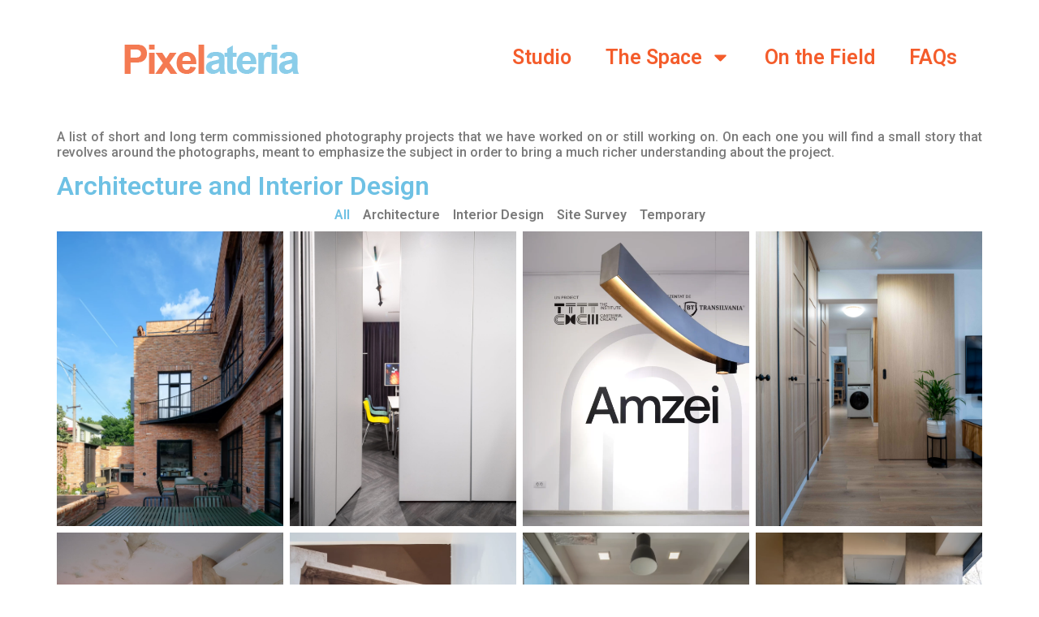

--- FILE ---
content_type: text/html; charset=UTF-8
request_url: https://www.pixelateria.ro/architecture-and-interior-design-photography/
body_size: 11219
content:
<!doctype html>
<html lang="en-US">
<head>
	<meta charset="UTF-8">
	<meta name="viewport" content="width=device-width, initial-scale=1">
	<link rel="profile" href="https://gmpg.org/xfn/11">
	<meta name='robots' content='index, follow, max-image-preview:large, max-snippet:-1, max-video-preview:-1' />

	<!-- This site is optimized with the Yoast SEO plugin v24.6 - https://yoast.com/wordpress/plugins/seo/ -->
	<title>Architecture and interior design photography</title>
	<meta name="description" content="High-end photography for commercial and residential buildings. Our works showcases short to long term photograpy projects." />
	<link rel="canonical" href="https://www.pixelateria.ro/architecture-and-interior-design-photography/" />
	<meta property="og:locale" content="en_US" />
	<meta property="og:type" content="article" />
	<meta property="og:title" content="Architecture and interior design photography" />
	<meta property="og:description" content="High-end photography for commercial and residential buildings. Our works showcases short to long term photograpy projects." />
	<meta property="og:url" content="https://www.pixelateria.ro/architecture-and-interior-design-photography/" />
	<meta property="og:site_name" content="Pixelateria" />
	<meta property="article:publisher" content="https://www.facebook.com/pixelateria" />
	<meta property="article:modified_time" content="2025-02-15T19:00:15+00:00" />
	<meta name="twitter:card" content="summary_large_image" />
	<meta name="twitter:label1" content="Est. reading time" />
	<meta name="twitter:data1" content="3 minutes" />
	<script type="application/ld+json" class="yoast-schema-graph">{"@context":"https://schema.org","@graph":[{"@type":"WebPage","@id":"https://www.pixelateria.ro/architecture-and-interior-design-photography/","url":"https://www.pixelateria.ro/architecture-and-interior-design-photography/","name":"Architecture and interior design photography","isPartOf":{"@id":"https://www.pixelateria.ro/#website"},"datePublished":"2023-08-04T11:09:19+00:00","dateModified":"2025-02-15T19:00:15+00:00","description":"High-end photography for commercial and residential buildings. Our works showcases short to long term photograpy projects.","breadcrumb":{"@id":"https://www.pixelateria.ro/architecture-and-interior-design-photography/#breadcrumb"},"inLanguage":"en-US","potentialAction":[{"@type":"ReadAction","target":["https://www.pixelateria.ro/architecture-and-interior-design-photography/"]}]},{"@type":"BreadcrumbList","@id":"https://www.pixelateria.ro/architecture-and-interior-design-photography/#breadcrumb","itemListElement":[{"@type":"ListItem","position":1,"name":"Home","item":"https://www.pixelateria.ro/"},{"@type":"ListItem","position":2,"name":"On the Field"}]},{"@type":"WebSite","@id":"https://www.pixelateria.ro/#website","url":"https://www.pixelateria.ro/","name":"Pixelateria","description":"| Content Creation Studio","publisher":{"@id":"https://www.pixelateria.ro/#organization"},"potentialAction":[{"@type":"SearchAction","target":{"@type":"EntryPoint","urlTemplate":"https://www.pixelateria.ro/?s={search_term_string}"},"query-input":{"@type":"PropertyValueSpecification","valueRequired":true,"valueName":"search_term_string"}}],"inLanguage":"en-US"},{"@type":"Organization","@id":"https://www.pixelateria.ro/#organization","name":"Pixelateria","url":"https://www.pixelateria.ro/","logo":{"@type":"ImageObject","inLanguage":"en-US","@id":"https://www.pixelateria.ro/#/schema/logo/image/","url":"https://www.pixelateria.ro/wp-content/uploads/2019/05/Favicon-Pixelateria.png","contentUrl":"https://www.pixelateria.ro/wp-content/uploads/2019/05/Favicon-Pixelateria.png","width":335,"height":334,"caption":"Pixelateria"},"image":{"@id":"https://www.pixelateria.ro/#/schema/logo/image/"},"sameAs":["https://www.facebook.com/pixelateria","https://www.instagram.com/pixelateria/","https://www.youtube.com/channel/UCnuMzJK7Pua_9_LzV97gifg"]}]}</script>
	<!-- / Yoast SEO plugin. -->


<link rel="alternate" type="application/rss+xml" title="Pixelateria &raquo; Feed" href="https://www.pixelateria.ro/feed/" />
<link rel="alternate" type="application/rss+xml" title="Pixelateria &raquo; Comments Feed" href="https://www.pixelateria.ro/comments/feed/" />
<link rel="alternate" title="oEmbed (JSON)" type="application/json+oembed" href="https://www.pixelateria.ro/wp-json/oembed/1.0/embed?url=https%3A%2F%2Fwww.pixelateria.ro%2Farchitecture-and-interior-design-photography%2F" />
<link rel="alternate" title="oEmbed (XML)" type="text/xml+oembed" href="https://www.pixelateria.ro/wp-json/oembed/1.0/embed?url=https%3A%2F%2Fwww.pixelateria.ro%2Farchitecture-and-interior-design-photography%2F&#038;format=xml" />
<style id='wp-img-auto-sizes-contain-inline-css'>
img:is([sizes=auto i],[sizes^="auto," i]){contain-intrinsic-size:3000px 1500px}
/*# sourceURL=wp-img-auto-sizes-contain-inline-css */
</style>
<style id='wp-emoji-styles-inline-css'>

	img.wp-smiley, img.emoji {
		display: inline !important;
		border: none !important;
		box-shadow: none !important;
		height: 1em !important;
		width: 1em !important;
		margin: 0 0.07em !important;
		vertical-align: -0.1em !important;
		background: none !important;
		padding: 0 !important;
	}
/*# sourceURL=wp-emoji-styles-inline-css */
</style>
<link rel='stylesheet' id='hello-elementor-css' href='https://www.pixelateria.ro/wp-content/themes/hello-elementor/style.min.css?ver=3.3.0' media='all' />
<link rel='stylesheet' id='hello-elementor-theme-style-css' href='https://www.pixelateria.ro/wp-content/themes/hello-elementor/theme.min.css?ver=3.3.0' media='all' />
<link rel='stylesheet' id='hello-elementor-header-footer-css' href='https://www.pixelateria.ro/wp-content/themes/hello-elementor/header-footer.min.css?ver=3.3.0' media='all' />
<link rel='stylesheet' id='elementor-frontend-css' href='https://www.pixelateria.ro/wp-content/plugins/elementor/assets/css/frontend.min.css?ver=3.27.6' media='all' />
<link rel='stylesheet' id='elementor-post-16191-css' href='https://www.pixelateria.ro/wp-content/uploads/elementor/css/post-16191.css?ver=1737489846' media='all' />
<link rel='stylesheet' id='widget-image-css' href='https://www.pixelateria.ro/wp-content/plugins/elementor/assets/css/widget-image.min.css?ver=3.27.6' media='all' />
<link rel='stylesheet' id='widget-nav-menu-css' href='https://www.pixelateria.ro/wp-content/plugins/elementor-pro/assets/css/widget-nav-menu.min.css?ver=3.27.5' media='all' />
<link rel='stylesheet' id='font-awesome-5-all-css' href='https://www.pixelateria.ro/wp-content/plugins/elementor/assets/lib/font-awesome/css/all.min.css?ver=3.27.6' media='all' />
<link rel='stylesheet' id='font-awesome-4-shim-css' href='https://www.pixelateria.ro/wp-content/plugins/elementor/assets/lib/font-awesome/css/v4-shims.min.css?ver=3.27.6' media='all' />
<link rel='stylesheet' id='widget-text-editor-css' href='https://www.pixelateria.ro/wp-content/plugins/elementor/assets/css/widget-text-editor.min.css?ver=3.27.6' media='all' />
<link rel='stylesheet' id='widget-heading-css' href='https://www.pixelateria.ro/wp-content/plugins/elementor/assets/css/widget-heading.min.css?ver=3.27.6' media='all' />
<link rel='stylesheet' id='widget-posts-css' href='https://www.pixelateria.ro/wp-content/plugins/elementor-pro/assets/css/widget-posts.min.css?ver=3.27.5' media='all' />
<link rel='stylesheet' id='elementor-post-18203-css' href='https://www.pixelateria.ro/wp-content/uploads/elementor/css/post-18203.css?ver=1739646016' media='all' />
<link rel='stylesheet' id='elementor-post-16618-css' href='https://www.pixelateria.ro/wp-content/uploads/elementor/css/post-16618.css?ver=1737489847' media='all' />
<link rel='stylesheet' id='eci-icon-fonts-css' href='https://www.pixelateria.ro/wp-content/uploads/elementor_icons_files/merged-icons-font.css?ver=1689233449' media='all' />
<link rel='stylesheet' id='google-fonts-1-css' href='https://fonts.googleapis.com/css?family=Roboto%3A100%2C100italic%2C200%2C200italic%2C300%2C300italic%2C400%2C400italic%2C500%2C500italic%2C600%2C600italic%2C700%2C700italic%2C800%2C800italic%2C900%2C900italic%7CRoboto+Slab%3A100%2C100italic%2C200%2C200italic%2C300%2C300italic%2C400%2C400italic%2C500%2C500italic%2C600%2C600italic%2C700%2C700italic%2C800%2C800italic%2C900%2C900italic%7CNoto+Sans%3A100%2C100italic%2C200%2C200italic%2C300%2C300italic%2C400%2C400italic%2C500%2C500italic%2C600%2C600italic%2C700%2C700italic%2C800%2C800italic%2C900%2C900italic&#038;display=auto&#038;ver=6.9' media='all' />
<link rel="preconnect" href="https://fonts.gstatic.com/" crossorigin><script src="https://www.pixelateria.ro/wp-includes/js/jquery/jquery.min.js?ver=3.7.1" id="jquery-core-js"></script>
<script src="https://www.pixelateria.ro/wp-includes/js/jquery/jquery-migrate.min.js?ver=3.4.1" id="jquery-migrate-js"></script>
<script src="https://www.pixelateria.ro/wp-content/plugins/elementor/assets/lib/font-awesome/js/v4-shims.min.js?ver=3.27.6" id="font-awesome-4-shim-js"></script>
<link rel="https://api.w.org/" href="https://www.pixelateria.ro/wp-json/" /><link rel="alternate" title="JSON" type="application/json" href="https://www.pixelateria.ro/wp-json/wp/v2/pages/18203" /><link rel="EditURI" type="application/rsd+xml" title="RSD" href="https://www.pixelateria.ro/xmlrpc.php?rsd" />
<meta name="generator" content="WordPress 6.9" />
<link rel='shortlink' href='https://www.pixelateria.ro/?p=18203' />
<meta name="cdp-version" content="1.4.9" /><meta name="generator" content="Elementor 3.27.6; features: e_font_icon_svg, additional_custom_breakpoints; settings: css_print_method-external, google_font-enabled, font_display-auto">
			<style>
				.e-con.e-parent:nth-of-type(n+4):not(.e-lazyloaded):not(.e-no-lazyload),
				.e-con.e-parent:nth-of-type(n+4):not(.e-lazyloaded):not(.e-no-lazyload) * {
					background-image: none !important;
				}
				@media screen and (max-height: 1024px) {
					.e-con.e-parent:nth-of-type(n+3):not(.e-lazyloaded):not(.e-no-lazyload),
					.e-con.e-parent:nth-of-type(n+3):not(.e-lazyloaded):not(.e-no-lazyload) * {
						background-image: none !important;
					}
				}
				@media screen and (max-height: 640px) {
					.e-con.e-parent:nth-of-type(n+2):not(.e-lazyloaded):not(.e-no-lazyload),
					.e-con.e-parent:nth-of-type(n+2):not(.e-lazyloaded):not(.e-no-lazyload) * {
						background-image: none !important;
					}
				}
			</style>
			<link rel="icon" href="https://www.pixelateria.ro/wp-content/uploads/2020/05/logo_pixelateria_mmc-150x150.png" sizes="32x32" />
<link rel="icon" href="https://www.pixelateria.ro/wp-content/uploads/2020/05/logo_pixelateria_mmc-300x300.png" sizes="192x192" />
<link rel="apple-touch-icon" href="https://www.pixelateria.ro/wp-content/uploads/2020/05/logo_pixelateria_mmc-300x300.png" />
<meta name="msapplication-TileImage" content="https://www.pixelateria.ro/wp-content/uploads/2020/05/logo_pixelateria_mmc-300x300.png" />
<style id='global-styles-inline-css'>
:root{--wp--preset--aspect-ratio--square: 1;--wp--preset--aspect-ratio--4-3: 4/3;--wp--preset--aspect-ratio--3-4: 3/4;--wp--preset--aspect-ratio--3-2: 3/2;--wp--preset--aspect-ratio--2-3: 2/3;--wp--preset--aspect-ratio--16-9: 16/9;--wp--preset--aspect-ratio--9-16: 9/16;--wp--preset--color--black: #000000;--wp--preset--color--cyan-bluish-gray: #abb8c3;--wp--preset--color--white: #ffffff;--wp--preset--color--pale-pink: #f78da7;--wp--preset--color--vivid-red: #cf2e2e;--wp--preset--color--luminous-vivid-orange: #ff6900;--wp--preset--color--luminous-vivid-amber: #fcb900;--wp--preset--color--light-green-cyan: #7bdcb5;--wp--preset--color--vivid-green-cyan: #00d084;--wp--preset--color--pale-cyan-blue: #8ed1fc;--wp--preset--color--vivid-cyan-blue: #0693e3;--wp--preset--color--vivid-purple: #9b51e0;--wp--preset--gradient--vivid-cyan-blue-to-vivid-purple: linear-gradient(135deg,rgb(6,147,227) 0%,rgb(155,81,224) 100%);--wp--preset--gradient--light-green-cyan-to-vivid-green-cyan: linear-gradient(135deg,rgb(122,220,180) 0%,rgb(0,208,130) 100%);--wp--preset--gradient--luminous-vivid-amber-to-luminous-vivid-orange: linear-gradient(135deg,rgb(252,185,0) 0%,rgb(255,105,0) 100%);--wp--preset--gradient--luminous-vivid-orange-to-vivid-red: linear-gradient(135deg,rgb(255,105,0) 0%,rgb(207,46,46) 100%);--wp--preset--gradient--very-light-gray-to-cyan-bluish-gray: linear-gradient(135deg,rgb(238,238,238) 0%,rgb(169,184,195) 100%);--wp--preset--gradient--cool-to-warm-spectrum: linear-gradient(135deg,rgb(74,234,220) 0%,rgb(151,120,209) 20%,rgb(207,42,186) 40%,rgb(238,44,130) 60%,rgb(251,105,98) 80%,rgb(254,248,76) 100%);--wp--preset--gradient--blush-light-purple: linear-gradient(135deg,rgb(255,206,236) 0%,rgb(152,150,240) 100%);--wp--preset--gradient--blush-bordeaux: linear-gradient(135deg,rgb(254,205,165) 0%,rgb(254,45,45) 50%,rgb(107,0,62) 100%);--wp--preset--gradient--luminous-dusk: linear-gradient(135deg,rgb(255,203,112) 0%,rgb(199,81,192) 50%,rgb(65,88,208) 100%);--wp--preset--gradient--pale-ocean: linear-gradient(135deg,rgb(255,245,203) 0%,rgb(182,227,212) 50%,rgb(51,167,181) 100%);--wp--preset--gradient--electric-grass: linear-gradient(135deg,rgb(202,248,128) 0%,rgb(113,206,126) 100%);--wp--preset--gradient--midnight: linear-gradient(135deg,rgb(2,3,129) 0%,rgb(40,116,252) 100%);--wp--preset--font-size--small: 13px;--wp--preset--font-size--medium: 20px;--wp--preset--font-size--large: 36px;--wp--preset--font-size--x-large: 42px;--wp--preset--spacing--20: 0.44rem;--wp--preset--spacing--30: 0.67rem;--wp--preset--spacing--40: 1rem;--wp--preset--spacing--50: 1.5rem;--wp--preset--spacing--60: 2.25rem;--wp--preset--spacing--70: 3.38rem;--wp--preset--spacing--80: 5.06rem;--wp--preset--shadow--natural: 6px 6px 9px rgba(0, 0, 0, 0.2);--wp--preset--shadow--deep: 12px 12px 50px rgba(0, 0, 0, 0.4);--wp--preset--shadow--sharp: 6px 6px 0px rgba(0, 0, 0, 0.2);--wp--preset--shadow--outlined: 6px 6px 0px -3px rgb(255, 255, 255), 6px 6px rgb(0, 0, 0);--wp--preset--shadow--crisp: 6px 6px 0px rgb(0, 0, 0);}:root { --wp--style--global--content-size: 800px;--wp--style--global--wide-size: 1200px; }:where(body) { margin: 0; }.wp-site-blocks > .alignleft { float: left; margin-right: 2em; }.wp-site-blocks > .alignright { float: right; margin-left: 2em; }.wp-site-blocks > .aligncenter { justify-content: center; margin-left: auto; margin-right: auto; }:where(.wp-site-blocks) > * { margin-block-start: 24px; margin-block-end: 0; }:where(.wp-site-blocks) > :first-child { margin-block-start: 0; }:where(.wp-site-blocks) > :last-child { margin-block-end: 0; }:root { --wp--style--block-gap: 24px; }:root :where(.is-layout-flow) > :first-child{margin-block-start: 0;}:root :where(.is-layout-flow) > :last-child{margin-block-end: 0;}:root :where(.is-layout-flow) > *{margin-block-start: 24px;margin-block-end: 0;}:root :where(.is-layout-constrained) > :first-child{margin-block-start: 0;}:root :where(.is-layout-constrained) > :last-child{margin-block-end: 0;}:root :where(.is-layout-constrained) > *{margin-block-start: 24px;margin-block-end: 0;}:root :where(.is-layout-flex){gap: 24px;}:root :where(.is-layout-grid){gap: 24px;}.is-layout-flow > .alignleft{float: left;margin-inline-start: 0;margin-inline-end: 2em;}.is-layout-flow > .alignright{float: right;margin-inline-start: 2em;margin-inline-end: 0;}.is-layout-flow > .aligncenter{margin-left: auto !important;margin-right: auto !important;}.is-layout-constrained > .alignleft{float: left;margin-inline-start: 0;margin-inline-end: 2em;}.is-layout-constrained > .alignright{float: right;margin-inline-start: 2em;margin-inline-end: 0;}.is-layout-constrained > .aligncenter{margin-left: auto !important;margin-right: auto !important;}.is-layout-constrained > :where(:not(.alignleft):not(.alignright):not(.alignfull)){max-width: var(--wp--style--global--content-size);margin-left: auto !important;margin-right: auto !important;}.is-layout-constrained > .alignwide{max-width: var(--wp--style--global--wide-size);}body .is-layout-flex{display: flex;}.is-layout-flex{flex-wrap: wrap;align-items: center;}.is-layout-flex > :is(*, div){margin: 0;}body .is-layout-grid{display: grid;}.is-layout-grid > :is(*, div){margin: 0;}body{padding-top: 0px;padding-right: 0px;padding-bottom: 0px;padding-left: 0px;}a:where(:not(.wp-element-button)){text-decoration: underline;}:root :where(.wp-element-button, .wp-block-button__link){background-color: #32373c;border-width: 0;color: #fff;font-family: inherit;font-size: inherit;font-style: inherit;font-weight: inherit;letter-spacing: inherit;line-height: inherit;padding-top: calc(0.667em + 2px);padding-right: calc(1.333em + 2px);padding-bottom: calc(0.667em + 2px);padding-left: calc(1.333em + 2px);text-decoration: none;text-transform: inherit;}.has-black-color{color: var(--wp--preset--color--black) !important;}.has-cyan-bluish-gray-color{color: var(--wp--preset--color--cyan-bluish-gray) !important;}.has-white-color{color: var(--wp--preset--color--white) !important;}.has-pale-pink-color{color: var(--wp--preset--color--pale-pink) !important;}.has-vivid-red-color{color: var(--wp--preset--color--vivid-red) !important;}.has-luminous-vivid-orange-color{color: var(--wp--preset--color--luminous-vivid-orange) !important;}.has-luminous-vivid-amber-color{color: var(--wp--preset--color--luminous-vivid-amber) !important;}.has-light-green-cyan-color{color: var(--wp--preset--color--light-green-cyan) !important;}.has-vivid-green-cyan-color{color: var(--wp--preset--color--vivid-green-cyan) !important;}.has-pale-cyan-blue-color{color: var(--wp--preset--color--pale-cyan-blue) !important;}.has-vivid-cyan-blue-color{color: var(--wp--preset--color--vivid-cyan-blue) !important;}.has-vivid-purple-color{color: var(--wp--preset--color--vivid-purple) !important;}.has-black-background-color{background-color: var(--wp--preset--color--black) !important;}.has-cyan-bluish-gray-background-color{background-color: var(--wp--preset--color--cyan-bluish-gray) !important;}.has-white-background-color{background-color: var(--wp--preset--color--white) !important;}.has-pale-pink-background-color{background-color: var(--wp--preset--color--pale-pink) !important;}.has-vivid-red-background-color{background-color: var(--wp--preset--color--vivid-red) !important;}.has-luminous-vivid-orange-background-color{background-color: var(--wp--preset--color--luminous-vivid-orange) !important;}.has-luminous-vivid-amber-background-color{background-color: var(--wp--preset--color--luminous-vivid-amber) !important;}.has-light-green-cyan-background-color{background-color: var(--wp--preset--color--light-green-cyan) !important;}.has-vivid-green-cyan-background-color{background-color: var(--wp--preset--color--vivid-green-cyan) !important;}.has-pale-cyan-blue-background-color{background-color: var(--wp--preset--color--pale-cyan-blue) !important;}.has-vivid-cyan-blue-background-color{background-color: var(--wp--preset--color--vivid-cyan-blue) !important;}.has-vivid-purple-background-color{background-color: var(--wp--preset--color--vivid-purple) !important;}.has-black-border-color{border-color: var(--wp--preset--color--black) !important;}.has-cyan-bluish-gray-border-color{border-color: var(--wp--preset--color--cyan-bluish-gray) !important;}.has-white-border-color{border-color: var(--wp--preset--color--white) !important;}.has-pale-pink-border-color{border-color: var(--wp--preset--color--pale-pink) !important;}.has-vivid-red-border-color{border-color: var(--wp--preset--color--vivid-red) !important;}.has-luminous-vivid-orange-border-color{border-color: var(--wp--preset--color--luminous-vivid-orange) !important;}.has-luminous-vivid-amber-border-color{border-color: var(--wp--preset--color--luminous-vivid-amber) !important;}.has-light-green-cyan-border-color{border-color: var(--wp--preset--color--light-green-cyan) !important;}.has-vivid-green-cyan-border-color{border-color: var(--wp--preset--color--vivid-green-cyan) !important;}.has-pale-cyan-blue-border-color{border-color: var(--wp--preset--color--pale-cyan-blue) !important;}.has-vivid-cyan-blue-border-color{border-color: var(--wp--preset--color--vivid-cyan-blue) !important;}.has-vivid-purple-border-color{border-color: var(--wp--preset--color--vivid-purple) !important;}.has-vivid-cyan-blue-to-vivid-purple-gradient-background{background: var(--wp--preset--gradient--vivid-cyan-blue-to-vivid-purple) !important;}.has-light-green-cyan-to-vivid-green-cyan-gradient-background{background: var(--wp--preset--gradient--light-green-cyan-to-vivid-green-cyan) !important;}.has-luminous-vivid-amber-to-luminous-vivid-orange-gradient-background{background: var(--wp--preset--gradient--luminous-vivid-amber-to-luminous-vivid-orange) !important;}.has-luminous-vivid-orange-to-vivid-red-gradient-background{background: var(--wp--preset--gradient--luminous-vivid-orange-to-vivid-red) !important;}.has-very-light-gray-to-cyan-bluish-gray-gradient-background{background: var(--wp--preset--gradient--very-light-gray-to-cyan-bluish-gray) !important;}.has-cool-to-warm-spectrum-gradient-background{background: var(--wp--preset--gradient--cool-to-warm-spectrum) !important;}.has-blush-light-purple-gradient-background{background: var(--wp--preset--gradient--blush-light-purple) !important;}.has-blush-bordeaux-gradient-background{background: var(--wp--preset--gradient--blush-bordeaux) !important;}.has-luminous-dusk-gradient-background{background: var(--wp--preset--gradient--luminous-dusk) !important;}.has-pale-ocean-gradient-background{background: var(--wp--preset--gradient--pale-ocean) !important;}.has-electric-grass-gradient-background{background: var(--wp--preset--gradient--electric-grass) !important;}.has-midnight-gradient-background{background: var(--wp--preset--gradient--midnight) !important;}.has-small-font-size{font-size: var(--wp--preset--font-size--small) !important;}.has-medium-font-size{font-size: var(--wp--preset--font-size--medium) !important;}.has-large-font-size{font-size: var(--wp--preset--font-size--large) !important;}.has-x-large-font-size{font-size: var(--wp--preset--font-size--x-large) !important;}
/*# sourceURL=global-styles-inline-css */
</style>
</head>
<body class="wp-singular page-template-default page page-id-18203 wp-custom-logo wp-embed-responsive wp-theme-hello-elementor theme-default elementor-default elementor-kit-16191 elementor-page elementor-page-18203">


<a class="skip-link screen-reader-text" href="#content">Skip to content</a>

		<div data-elementor-type="header" data-elementor-id="16618" class="elementor elementor-16618 elementor-location-header" data-elementor-post-type="elementor_library">
			<div class="elementor-element elementor-element-59709a8 e-flex e-con-boxed e-con e-parent" data-id="59709a8" data-element_type="container">
					<div class="e-con-inner">
		<div class="elementor-element elementor-element-cf2ece5 e-con-full e-flex e-con e-child" data-id="cf2ece5" data-element_type="container">
				<div class="elementor-element elementor-element-53dd543 elementor-widget__width-initial elementor-widget elementor-widget-theme-site-logo elementor-widget-image" data-id="53dd543" data-element_type="widget" data-widget_type="theme-site-logo.default">
				<div class="elementor-widget-container">
											<a href="https://www.pixelateria.ro">
			<img width="350" height="100" src="https://www.pixelateria.ro/wp-content/uploads/2020/05/logo_pixeateria_color.png" class="attachment-full size-full wp-image-16654" alt="pixelateria_color" srcset="https://www.pixelateria.ro/wp-content/uploads/2020/05/logo_pixeateria_color.png 350w, https://www.pixelateria.ro/wp-content/uploads/2020/05/logo_pixeateria_color-300x86.png 300w" sizes="(max-width: 350px) 100vw, 350px" />				</a>
											</div>
				</div>
				</div>
		<div class="elementor-element elementor-element-ba753ba e-con-full e-flex e-con e-child" data-id="ba753ba" data-element_type="container">
				<div class="elementor-element elementor-element-a02bbc1 elementor-nav-menu__align-center elementor-nav-menu--dropdown-mobile elementor-nav-menu--stretch elementor-nav-menu__text-align-aside elementor-nav-menu--toggle elementor-nav-menu--burger elementor-widget elementor-widget-nav-menu" data-id="a02bbc1" data-element_type="widget" data-settings="{&quot;full_width&quot;:&quot;stretch&quot;,&quot;layout&quot;:&quot;horizontal&quot;,&quot;submenu_icon&quot;:{&quot;value&quot;:&quot;&lt;svg class=\&quot;e-font-icon-svg e-fas-caret-down\&quot; viewBox=\&quot;0 0 320 512\&quot; xmlns=\&quot;http:\/\/www.w3.org\/2000\/svg\&quot;&gt;&lt;path d=\&quot;M31.3 192h257.3c17.8 0 26.7 21.5 14.1 34.1L174.1 354.8c-7.8 7.8-20.5 7.8-28.3 0L17.2 226.1C4.6 213.5 13.5 192 31.3 192z\&quot;&gt;&lt;\/path&gt;&lt;\/svg&gt;&quot;,&quot;library&quot;:&quot;fa-solid&quot;},&quot;toggle&quot;:&quot;burger&quot;}" data-widget_type="nav-menu.default">
				<div class="elementor-widget-container">
								<nav aria-label="Menu" class="elementor-nav-menu--main elementor-nav-menu__container elementor-nav-menu--layout-horizontal e--pointer-none">
				<ul id="menu-1-a02bbc1" class="elementor-nav-menu"><li class="menu-item menu-item-type-post_type menu-item-object-page menu-item-15741"><a href="https://www.pixelateria.ro/the-studio-2/" class="elementor-item">Studio</a></li>
<li class="menu-item menu-item-type-post_type menu-item-object-page menu-item-home menu-item-has-children menu-item-15747"><a href="https://www.pixelateria.ro/" class="elementor-item">The Space</a>
<ul class="sub-menu elementor-nav-menu--dropdown">
	<li class="menu-item menu-item-type-post_type menu-item-object-page menu-item-15740"><a href="https://www.pixelateria.ro/abonamente-subscription/" class="elementor-sub-item">Subscriptions</a></li>
</ul>
</li>
<li class="menu-item menu-item-type-post_type menu-item-object-page current-menu-item page_item page-item-18203 current_page_item menu-item-18216"><a href="https://www.pixelateria.ro/architecture-and-interior-design-photography/" aria-current="page" class="elementor-item elementor-item-active">On the Field</a></li>
<li class="menu-item menu-item-type-post_type menu-item-object-page menu-item-17665"><a href="https://www.pixelateria.ro/faqs/" class="elementor-item">FAQs</a></li>
</ul>			</nav>
					<div class="elementor-menu-toggle" role="button" tabindex="0" aria-label="Menu Toggle" aria-expanded="false">
			<svg aria-hidden="true" role="presentation" class="elementor-menu-toggle__icon--open e-font-icon-svg e-eicon-menu-bar" viewBox="0 0 1000 1000" xmlns="http://www.w3.org/2000/svg"><path d="M104 333H896C929 333 958 304 958 271S929 208 896 208H104C71 208 42 237 42 271S71 333 104 333ZM104 583H896C929 583 958 554 958 521S929 458 896 458H104C71 458 42 487 42 521S71 583 104 583ZM104 833H896C929 833 958 804 958 771S929 708 896 708H104C71 708 42 737 42 771S71 833 104 833Z"></path></svg><svg aria-hidden="true" role="presentation" class="elementor-menu-toggle__icon--close e-font-icon-svg e-eicon-close" viewBox="0 0 1000 1000" xmlns="http://www.w3.org/2000/svg"><path d="M742 167L500 408 258 167C246 154 233 150 217 150 196 150 179 158 167 167 154 179 150 196 150 212 150 229 154 242 171 254L408 500 167 742C138 771 138 800 167 829 196 858 225 858 254 829L496 587 738 829C750 842 767 846 783 846 800 846 817 842 829 829 842 817 846 804 846 783 846 767 842 750 829 737L588 500 833 258C863 229 863 200 833 171 804 137 775 137 742 167Z"></path></svg>		</div>
					<nav class="elementor-nav-menu--dropdown elementor-nav-menu__container" aria-hidden="true">
				<ul id="menu-2-a02bbc1" class="elementor-nav-menu"><li class="menu-item menu-item-type-post_type menu-item-object-page menu-item-15741"><a href="https://www.pixelateria.ro/the-studio-2/" class="elementor-item" tabindex="-1">Studio</a></li>
<li class="menu-item menu-item-type-post_type menu-item-object-page menu-item-home menu-item-has-children menu-item-15747"><a href="https://www.pixelateria.ro/" class="elementor-item" tabindex="-1">The Space</a>
<ul class="sub-menu elementor-nav-menu--dropdown">
	<li class="menu-item menu-item-type-post_type menu-item-object-page menu-item-15740"><a href="https://www.pixelateria.ro/abonamente-subscription/" class="elementor-sub-item" tabindex="-1">Subscriptions</a></li>
</ul>
</li>
<li class="menu-item menu-item-type-post_type menu-item-object-page current-menu-item page_item page-item-18203 current_page_item menu-item-18216"><a href="https://www.pixelateria.ro/architecture-and-interior-design-photography/" aria-current="page" class="elementor-item elementor-item-active" tabindex="-1">On the Field</a></li>
<li class="menu-item menu-item-type-post_type menu-item-object-page menu-item-17665"><a href="https://www.pixelateria.ro/faqs/" class="elementor-item" tabindex="-1">FAQs</a></li>
</ul>			</nav>
						</div>
				</div>
				</div>
					</div>
				</div>
				</div>
		
<main id="content" class="site-main post-18203 page type-page status-publish hentry">

	
	<div class="page-content">
				<div data-elementor-type="wp-page" data-elementor-id="18203" class="elementor elementor-18203" data-elementor-post-type="page">
				<div class="elementor-element elementor-element-051f3ec e-flex e-con-boxed e-con e-parent" data-id="051f3ec" data-element_type="container">
					<div class="e-con-inner">
				<div class="elementor-element elementor-element-12d11b8 elementor-widget elementor-widget-text-editor" data-id="12d11b8" data-element_type="widget" data-widget_type="text-editor.default">
				<div class="elementor-widget-container">
									<h6>A list of short and long term commissioned photography projects that we have worked on or still working on. On each one you will find a small story that revolves around the photographs, meant to emphasize the subject in order to bring a much richer understanding about the project.</h6>								</div>
				</div>
				<div class="elementor-element elementor-element-92e7212 elementor-widget elementor-widget-heading" data-id="92e7212" data-element_type="widget" data-widget_type="heading.default">
				<div class="elementor-widget-container">
					<h2 class="elementor-heading-title elementor-size-default">Architecture and Interior Design</h2>				</div>
				</div>
				<div class="elementor-element elementor-element-5ea4d1b elementor-grid-4 elementor-grid-mobile-2 elementor-grid-tablet-2 elementor-widget elementor-widget-portfolio" data-id="5ea4d1b" data-element_type="widget" data-settings="{&quot;columns&quot;:&quot;4&quot;,&quot;item_ratio&quot;:{&quot;unit&quot;:&quot;px&quot;,&quot;size&quot;:1.3,&quot;sizes&quot;:[]},&quot;columns_mobile&quot;:&quot;2&quot;,&quot;row_gap&quot;:{&quot;unit&quot;:&quot;px&quot;,&quot;size&quot;:8,&quot;sizes&quot;:[]},&quot;columns_tablet&quot;:&quot;2&quot;,&quot;item_gap&quot;:{&quot;unit&quot;:&quot;px&quot;,&quot;size&quot;:&quot;&quot;,&quot;sizes&quot;:[]}}" data-widget_type="portfolio.default">
				<div class="elementor-widget-container">
							<ul class="elementor-portfolio__filters">
			<li class="elementor-portfolio__filter elementor-active" tabindex="0" data-filter="__all">All</li>
							<li class="elementor-portfolio__filter" tabindex="0" data-filter="222">Architecture</li>
							<li class="elementor-portfolio__filter" tabindex="0" data-filter="223">Interior Design</li>
							<li class="elementor-portfolio__filter" tabindex="0" data-filter="224">Site Survey</li>
							<li class="elementor-portfolio__filter" tabindex="0" data-filter="232">Temporary</li>
					</ul>
				<div class="elementor-portfolio elementor-grid elementor-posts-container">
				<article class="elementor-portfolio-item elementor-post elementor-filter-222 elementor-filter-223 post-18767 post type-post status-publish format-standard has-post-thumbnail hentry category-architecture category-interior-design">
			<a class="elementor-post__thumbnail__link" href="https://www.pixelateria.ro/2024/10/20/brick-house/">
				<div class="elementor-portfolio-item__img elementor-post__thumbnail">
			<img fetchpriority="high" decoding="async" width="2266" height="2560" src="https://www.pixelateria.ro/wp-content/uploads/2024/10/DSCF8395-Pano-7-scaled.webp" class="attachment-full size-full wp-image-18805" alt="" srcset="https://www.pixelateria.ro/wp-content/uploads/2024/10/DSCF8395-Pano-7-scaled.webp 2266w, https://www.pixelateria.ro/wp-content/uploads/2024/10/DSCF8395-Pano-7-266x300.webp 266w, https://www.pixelateria.ro/wp-content/uploads/2024/10/DSCF8395-Pano-7-906x1024.webp 906w, https://www.pixelateria.ro/wp-content/uploads/2024/10/DSCF8395-Pano-7-768x868.webp 768w, https://www.pixelateria.ro/wp-content/uploads/2024/10/DSCF8395-Pano-7-1359x1536.webp 1359w, https://www.pixelateria.ro/wp-content/uploads/2024/10/DSCF8395-Pano-7-1813x2048.webp 1813w" sizes="(max-width: 2266px) 100vw, 2266px" />		</div>
				<div class="elementor-portfolio-item__overlay">
				<h3 class="elementor-portfolio-item__title">
		Cumulus: Brick House		</h3>
				</div>
				</a>
		</article>
				<article class="elementor-portfolio-item elementor-post elementor-filter-223 post-18235 post type-post status-publish format-standard has-post-thumbnail hentry category-interior-design">
			<a class="elementor-post__thumbnail__link" href="https://www.pixelateria.ro/2023/08/04/hotspot-workhub-calea-grivita/">
				<div class="elementor-portfolio-item__img elementor-post__thumbnail">
			<img decoding="async" width="1930" height="2560" src="https://www.pixelateria.ro/wp-content/uploads/2023/08/DSCF0858-Pano-scaled.jpg" class="attachment-full size-full wp-image-18246" alt="" srcset="https://www.pixelateria.ro/wp-content/uploads/2023/08/DSCF0858-Pano-scaled.jpg 1930w, https://www.pixelateria.ro/wp-content/uploads/2023/08/DSCF0858-Pano-226x300.jpg 226w, https://www.pixelateria.ro/wp-content/uploads/2023/08/DSCF0858-Pano-772x1024.jpg 772w, https://www.pixelateria.ro/wp-content/uploads/2023/08/DSCF0858-Pano-768x1019.jpg 768w, https://www.pixelateria.ro/wp-content/uploads/2023/08/DSCF0858-Pano-1158x1536.jpg 1158w, https://www.pixelateria.ro/wp-content/uploads/2023/08/DSCF0858-Pano-1544x2048.jpg 1544w" sizes="(max-width: 1930px) 100vw, 1930px" />		</div>
				<div class="elementor-portfolio-item__overlay">
				<h3 class="elementor-portfolio-item__title">
		Hotspot Workhub		</h3>
				</div>
				</a>
		</article>
				<article class="elementor-portfolio-item elementor-post elementor-filter-232 post-18993 post type-post status-publish format-standard has-post-thumbnail hentry category-temporary">
			<a class="elementor-post__thumbnail__link" href="https://www.pixelateria.ro/2023/08/03/arh-eliza-yokina-expo-sabloane/">
				<div class="elementor-portfolio-item__img elementor-post__thumbnail">
			<img loading="lazy" decoding="async" width="2560" height="2296" src="https://www.pixelateria.ro/wp-content/uploads/2023/09/Eliza-Yokina-Sabloane-01-copy-scaled.webp" class="attachment-full size-full wp-image-18995" alt="Eliza Yokina Sabloane" srcset="https://www.pixelateria.ro/wp-content/uploads/2023/09/Eliza-Yokina-Sabloane-01-copy-scaled.webp 2560w, https://www.pixelateria.ro/wp-content/uploads/2023/09/Eliza-Yokina-Sabloane-01-copy-300x269.webp 300w, https://www.pixelateria.ro/wp-content/uploads/2023/09/Eliza-Yokina-Sabloane-01-copy-1024x918.webp 1024w, https://www.pixelateria.ro/wp-content/uploads/2023/09/Eliza-Yokina-Sabloane-01-copy-768x689.webp 768w, https://www.pixelateria.ro/wp-content/uploads/2023/09/Eliza-Yokina-Sabloane-01-copy-1536x1378.webp 1536w, https://www.pixelateria.ro/wp-content/uploads/2023/09/Eliza-Yokina-Sabloane-01-copy-2048x1837.webp 2048w" sizes="(max-width: 2560px) 100vw, 2560px" />		</div>
				<div class="elementor-portfolio-item__overlay">
				<h3 class="elementor-portfolio-item__title">
		Eliza Yokina: Templates		</h3>
				</div>
				</a>
		</article>
				<article class="elementor-portfolio-item elementor-post elementor-filter-223 post-18143 post type-post status-publish format-standard has-post-thumbnail hentry category-interior-design">
			<a class="elementor-post__thumbnail__link" href="https://www.pixelateria.ro/2023/08/03/ideogram-studio-baneasa-apartament/">
				<div class="elementor-portfolio-item__img elementor-post__thumbnail">
			<img loading="lazy" decoding="async" width="1768" height="2560" src="https://www.pixelateria.ro/wp-content/uploads/2023/08/DSCF3832-Pano-scaled.jpg" class="attachment-full size-full wp-image-18251" alt="" srcset="https://www.pixelateria.ro/wp-content/uploads/2023/08/DSCF3832-Pano-scaled.jpg 1768w, https://www.pixelateria.ro/wp-content/uploads/2023/08/DSCF3832-Pano-207x300.jpg 207w, https://www.pixelateria.ro/wp-content/uploads/2023/08/DSCF3832-Pano-707x1024.jpg 707w, https://www.pixelateria.ro/wp-content/uploads/2023/08/DSCF3832-Pano-768x1112.jpg 768w, https://www.pixelateria.ro/wp-content/uploads/2023/08/DSCF3832-Pano-1061x1536.jpg 1061w, https://www.pixelateria.ro/wp-content/uploads/2023/08/DSCF3832-Pano-1415x2048.jpg 1415w" sizes="(max-width: 1768px) 100vw, 1768px" />		</div>
				<div class="elementor-portfolio-item__overlay">
				<h3 class="elementor-portfolio-item__title">
		Ideogram Studio: Băneasa Apartament		</h3>
				</div>
				</a>
		</article>
				<article class="elementor-portfolio-item elementor-post elementor-filter-224 post-18176 post type-post status-publish format-standard has-post-thumbnail hentry category-site-survey">
			<a class="elementor-post__thumbnail__link" href="https://www.pixelateria.ro/2023/08/01/arh-nicolae-cucu-imobil-h-m-berthelot-27/">
				<div class="elementor-portfolio-item__img elementor-post__thumbnail">
			<img loading="lazy" decoding="async" width="1798" height="2560" src="https://www.pixelateria.ro/wp-content/uploads/2023/08/Untitled_Panorama-23-copy-scaled.jpg" class="attachment-full size-full wp-image-18248" alt="" srcset="https://www.pixelateria.ro/wp-content/uploads/2023/08/Untitled_Panorama-23-copy-scaled.jpg 1798w, https://www.pixelateria.ro/wp-content/uploads/2023/08/Untitled_Panorama-23-copy-211x300.jpg 211w, https://www.pixelateria.ro/wp-content/uploads/2023/08/Untitled_Panorama-23-copy-719x1024.jpg 719w, https://www.pixelateria.ro/wp-content/uploads/2023/08/Untitled_Panorama-23-copy-768x1094.jpg 768w, https://www.pixelateria.ro/wp-content/uploads/2023/08/Untitled_Panorama-23-copy-1079x1536.jpg 1079w, https://www.pixelateria.ro/wp-content/uploads/2023/08/Untitled_Panorama-23-copy-1438x2048.jpg 1438w" sizes="(max-width: 1798px) 100vw, 1798px" />		</div>
				<div class="elementor-portfolio-item__overlay">
				<h3 class="elementor-portfolio-item__title">
		House Retirement for Artists of National Theaters and Romanian Operas		</h3>
				</div>
				</a>
		</article>
				<article class="elementor-portfolio-item elementor-post elementor-filter-223 post-18321 post type-post status-publish format-standard has-post-thumbnail hentry category-interior-design">
			<a class="elementor-post__thumbnail__link" href="https://www.pixelateria.ro/2023/03/15/hotel-mercure/">
				<div class="elementor-portfolio-item__img elementor-post__thumbnail">
			<img loading="lazy" decoding="async" width="1697" height="2560" src="https://www.pixelateria.ro/wp-content/uploads/2023/03/06-Hotel-Mercure-scaled.webp" class="attachment-full size-full wp-image-19330" alt="Hotel Mercure room" srcset="https://www.pixelateria.ro/wp-content/uploads/2023/03/06-Hotel-Mercure-scaled.webp 1697w, https://www.pixelateria.ro/wp-content/uploads/2023/03/06-Hotel-Mercure-199x300.webp 199w, https://www.pixelateria.ro/wp-content/uploads/2023/03/06-Hotel-Mercure-679x1024.webp 679w, https://www.pixelateria.ro/wp-content/uploads/2023/03/06-Hotel-Mercure-768x1159.webp 768w, https://www.pixelateria.ro/wp-content/uploads/2023/03/06-Hotel-Mercure-1018x1536.webp 1018w, https://www.pixelateria.ro/wp-content/uploads/2023/03/06-Hotel-Mercure-1358x2048.webp 1358w" sizes="(max-width: 1697px) 100vw, 1697px" />		</div>
				<div class="elementor-portfolio-item__overlay">
				<h3 class="elementor-portfolio-item__title">
		Hotel Mercure Rooms		</h3>
				</div>
				</a>
		</article>
				<article class="elementor-portfolio-item elementor-post elementor-filter-223 post-18137 post type-post status-publish format-standard has-post-thumbnail hentry category-interior-design">
			<a class="elementor-post__thumbnail__link" href="https://www.pixelateria.ro/2023/01/04/conacul-petre-p-carp/">
				<div class="elementor-portfolio-item__img elementor-post__thumbnail">
			<img loading="lazy" decoding="async" width="2136" height="2560" src="https://www.pixelateria.ro/wp-content/uploads/2023/08/Commons-Romana-04-scaled.webp" class="attachment-full size-full wp-image-19479" alt="Commons romana 04" srcset="https://www.pixelateria.ro/wp-content/uploads/2023/08/Commons-Romana-04-scaled.webp 2136w, https://www.pixelateria.ro/wp-content/uploads/2023/08/Commons-Romana-04-250x300.webp 250w, https://www.pixelateria.ro/wp-content/uploads/2023/08/Commons-Romana-04-855x1024.webp 855w, https://www.pixelateria.ro/wp-content/uploads/2023/08/Commons-Romana-04-768x920.webp 768w, https://www.pixelateria.ro/wp-content/uploads/2023/08/Commons-Romana-04-1282x1536.webp 1282w, https://www.pixelateria.ro/wp-content/uploads/2023/08/Commons-Romana-04-1709x2048.webp 1709w" sizes="(max-width: 2136px) 100vw, 2136px" />		</div>
				<div class="elementor-portfolio-item__overlay">
				<h3 class="elementor-portfolio-item__title">
		Commons Romana		</h3>
				</div>
				</a>
		</article>
				<article class="elementor-portfolio-item elementor-post elementor-filter-223 post-18336 post type-post status-publish format-standard has-post-thumbnail hentry category-interior-design">
			<a class="elementor-post__thumbnail__link" href="https://www.pixelateria.ro/2021/07/07/ibis-styles-bucharest-erbas/">
				<div class="elementor-portfolio-item__img elementor-post__thumbnail">
			<img loading="lazy" decoding="async" width="1883" height="2560" src="https://www.pixelateria.ro/wp-content/uploads/2021/04/20210406-DSCF9900-Pano-scaled.webp" class="attachment-full size-full wp-image-19176" alt="" srcset="https://www.pixelateria.ro/wp-content/uploads/2021/04/20210406-DSCF9900-Pano-scaled.webp 1883w, https://www.pixelateria.ro/wp-content/uploads/2021/04/20210406-DSCF9900-Pano-221x300.webp 221w, https://www.pixelateria.ro/wp-content/uploads/2021/04/20210406-DSCF9900-Pano-753x1024.webp 753w, https://www.pixelateria.ro/wp-content/uploads/2021/04/20210406-DSCF9900-Pano-768x1044.webp 768w, https://www.pixelateria.ro/wp-content/uploads/2021/04/20210406-DSCF9900-Pano-1130x1536.webp 1130w, https://www.pixelateria.ro/wp-content/uploads/2021/04/20210406-DSCF9900-Pano-1507x2048.webp 1507w" sizes="(max-width: 1883px) 100vw, 1883px" />		</div>
				<div class="elementor-portfolio-item__overlay">
				<h3 class="elementor-portfolio-item__title">
		Ibis Styles Bucharest Erbas		</h3>
				</div>
				</a>
		</article>
				<article class="elementor-portfolio-item elementor-post elementor-filter-223 post-18319 post type-post status-publish format-standard has-post-thumbnail hentry category-interior-design">
			<a class="elementor-post__thumbnail__link" href="https://www.pixelateria.ro/2021/04/08/aspaceromana/">
				<div class="elementor-portfolio-item__img elementor-post__thumbnail">
			<img loading="lazy" decoding="async" width="2560" height="2338" src="https://www.pixelateria.ro/wp-content/uploads/2021/04/16a-eSpace-Romana-scaled.webp" class="attachment-full size-full wp-image-19319" alt="espace romana 16a" srcset="https://www.pixelateria.ro/wp-content/uploads/2021/04/16a-eSpace-Romana-scaled.webp 2560w, https://www.pixelateria.ro/wp-content/uploads/2021/04/16a-eSpace-Romana-300x274.webp 300w, https://www.pixelateria.ro/wp-content/uploads/2021/04/16a-eSpace-Romana-1024x935.webp 1024w, https://www.pixelateria.ro/wp-content/uploads/2021/04/16a-eSpace-Romana-768x701.webp 768w, https://www.pixelateria.ro/wp-content/uploads/2021/04/16a-eSpace-Romana-1536x1403.webp 1536w, https://www.pixelateria.ro/wp-content/uploads/2021/04/16a-eSpace-Romana-2048x1870.webp 2048w" sizes="(max-width: 2560px) 100vw, 2560px" />		</div>
				<div class="elementor-portfolio-item__overlay">
				<h3 class="elementor-portfolio-item__title">
		aSpace Romana		</h3>
				</div>
				</a>
		</article>
				<article class="elementor-portfolio-item elementor-post elementor-filter-223 post-18330 post type-post status-publish format-standard has-post-thumbnail hentry category-interior-design">
			<a class="elementor-post__thumbnail__link" href="https://www.pixelateria.ro/2021/03/15/ahk-romania/">
				<div class="elementor-portfolio-item__img elementor-post__thumbnail">
			<img loading="lazy" decoding="async" width="2560" height="1587" src="https://www.pixelateria.ro/wp-content/uploads/2023/03/20210405-DSCF9430-Pano-scaled.webp" class="attachment-full size-full wp-image-19390" alt="Hotel Mercure Conference rooms" srcset="https://www.pixelateria.ro/wp-content/uploads/2023/03/20210405-DSCF9430-Pano-scaled.webp 2560w, https://www.pixelateria.ro/wp-content/uploads/2023/03/20210405-DSCF9430-Pano-300x186.webp 300w, https://www.pixelateria.ro/wp-content/uploads/2023/03/20210405-DSCF9430-Pano-1024x635.webp 1024w, https://www.pixelateria.ro/wp-content/uploads/2023/03/20210405-DSCF9430-Pano-768x476.webp 768w, https://www.pixelateria.ro/wp-content/uploads/2023/03/20210405-DSCF9430-Pano-1536x952.webp 1536w, https://www.pixelateria.ro/wp-content/uploads/2023/03/20210405-DSCF9430-Pano-2048x1270.webp 2048w" sizes="(max-width: 2560px) 100vw, 2560px" />		</div>
				<div class="elementor-portfolio-item__overlay">
				<h3 class="elementor-portfolio-item__title">
		Hotel Mercure Conference Rooms		</h3>
				</div>
				</a>
		</article>
				</div>
						</div>
				</div>
					</div>
				</div>
				</div>
		
		
			</div>

	
</main>

	<footer id="site-footer" class="site-footer dynamic-footer footer-has-copyright">
	<div class="footer-inner">
		<div class="site-branding show-logo">
							<div class="site-logo show">
					<a href="https://www.pixelateria.ro/" class="custom-logo-link" rel="home"><img width="350" height="100" src="https://www.pixelateria.ro/wp-content/uploads/2020/05/logo_pixeateria_color.png" class="custom-logo" alt="pixelateria_color" decoding="async" srcset="https://www.pixelateria.ro/wp-content/uploads/2020/05/logo_pixeateria_color.png 350w, https://www.pixelateria.ro/wp-content/uploads/2020/05/logo_pixeateria_color-300x86.png 300w" sizes="(max-width: 350px) 100vw, 350px" /></a>				</div>
							<p class="site-description hide">
					| Content Creation Studio				</p>
					</div>

		
					<div class="copyright show">
				<p>© All rights reserved. </p>
			</div>
			</div>
</footer>

<script type="speculationrules">
{"prefetch":[{"source":"document","where":{"and":[{"href_matches":"/*"},{"not":{"href_matches":["/wp-*.php","/wp-admin/*","/wp-content/uploads/*","/wp-content/*","/wp-content/plugins/*","/wp-content/themes/hello-elementor/*","/*\\?(.+)"]}},{"not":{"selector_matches":"a[rel~=\"nofollow\"]"}},{"not":{"selector_matches":".no-prefetch, .no-prefetch a"}}]},"eagerness":"conservative"}]}
</script>
			<script>
				const lazyloadRunObserver = () => {
					const lazyloadBackgrounds = document.querySelectorAll( `.e-con.e-parent:not(.e-lazyloaded)` );
					const lazyloadBackgroundObserver = new IntersectionObserver( ( entries ) => {
						entries.forEach( ( entry ) => {
							if ( entry.isIntersecting ) {
								let lazyloadBackground = entry.target;
								if( lazyloadBackground ) {
									lazyloadBackground.classList.add( 'e-lazyloaded' );
								}
								lazyloadBackgroundObserver.unobserve( entry.target );
							}
						});
					}, { rootMargin: '200px 0px 200px 0px' } );
					lazyloadBackgrounds.forEach( ( lazyloadBackground ) => {
						lazyloadBackgroundObserver.observe( lazyloadBackground );
					} );
				};
				const events = [
					'DOMContentLoaded',
					'elementor/lazyload/observe',
				];
				events.forEach( ( event ) => {
					document.addEventListener( event, lazyloadRunObserver );
				} );
			</script>
			<script src="https://www.pixelateria.ro/wp-content/themes/hello-elementor/assets/js/hello-frontend.min.js?ver=3.3.0" id="hello-theme-frontend-js"></script>
<script src="https://www.pixelateria.ro/wp-content/plugins/elementor-pro/assets/lib/smartmenus/jquery.smartmenus.min.js?ver=1.2.1" id="smartmenus-js"></script>
<script src="https://www.pixelateria.ro/wp-includes/js/imagesloaded.min.js?ver=5.0.0" id="imagesloaded-js"></script>
<script src="https://www.pixelateria.ro/wp-content/plugins/elementor-pro/assets/js/webpack-pro.runtime.min.js?ver=3.27.5" id="elementor-pro-webpack-runtime-js"></script>
<script src="https://www.pixelateria.ro/wp-content/plugins/elementor/assets/js/webpack.runtime.min.js?ver=3.27.6" id="elementor-webpack-runtime-js"></script>
<script src="https://www.pixelateria.ro/wp-content/plugins/elementor/assets/js/frontend-modules.min.js?ver=3.27.6" id="elementor-frontend-modules-js"></script>
<script src="https://www.pixelateria.ro/wp-includes/js/dist/hooks.min.js?ver=dd5603f07f9220ed27f1" id="wp-hooks-js"></script>
<script src="https://www.pixelateria.ro/wp-includes/js/dist/i18n.min.js?ver=c26c3dc7bed366793375" id="wp-i18n-js"></script>
<script id="wp-i18n-js-after">
wp.i18n.setLocaleData( { 'text direction\u0004ltr': [ 'ltr' ] } );
//# sourceURL=wp-i18n-js-after
</script>
<script id="elementor-pro-frontend-js-before">
var ElementorProFrontendConfig = {"ajaxurl":"https:\/\/www.pixelateria.ro\/wp-admin\/admin-ajax.php","nonce":"00903a9f9f","urls":{"assets":"https:\/\/www.pixelateria.ro\/wp-content\/plugins\/elementor-pro\/assets\/","rest":"https:\/\/www.pixelateria.ro\/wp-json\/"},"settings":{"lazy_load_background_images":true},"popup":{"hasPopUps":false},"shareButtonsNetworks":{"facebook":{"title":"Facebook","has_counter":true},"twitter":{"title":"Twitter"},"linkedin":{"title":"LinkedIn","has_counter":true},"pinterest":{"title":"Pinterest","has_counter":true},"reddit":{"title":"Reddit","has_counter":true},"vk":{"title":"VK","has_counter":true},"odnoklassniki":{"title":"OK","has_counter":true},"tumblr":{"title":"Tumblr"},"digg":{"title":"Digg"},"skype":{"title":"Skype"},"stumbleupon":{"title":"StumbleUpon","has_counter":true},"mix":{"title":"Mix"},"telegram":{"title":"Telegram"},"pocket":{"title":"Pocket","has_counter":true},"xing":{"title":"XING","has_counter":true},"whatsapp":{"title":"WhatsApp"},"email":{"title":"Email"},"print":{"title":"Print"},"x-twitter":{"title":"X"},"threads":{"title":"Threads"}},
"facebook_sdk":{"lang":"en_US","app_id":""},"lottie":{"defaultAnimationUrl":"https:\/\/www.pixelateria.ro\/wp-content\/plugins\/elementor-pro\/modules\/lottie\/assets\/animations\/default.json"}};
//# sourceURL=elementor-pro-frontend-js-before
</script>
<script src="https://www.pixelateria.ro/wp-content/plugins/elementor-pro/assets/js/frontend.min.js?ver=3.27.5" id="elementor-pro-frontend-js"></script>
<script src="https://www.pixelateria.ro/wp-includes/js/jquery/ui/core.min.js?ver=1.13.3" id="jquery-ui-core-js"></script>
<script id="elementor-frontend-js-before">
var elementorFrontendConfig = {"environmentMode":{"edit":false,"wpPreview":false,"isScriptDebug":false},"i18n":{"shareOnFacebook":"Share on Facebook","shareOnTwitter":"Share on Twitter","pinIt":"Pin it","download":"Download","downloadImage":"Download image","fullscreen":"Fullscreen","zoom":"Zoom","share":"Share","playVideo":"Play Video","previous":"Previous","next":"Next","close":"Close","a11yCarouselPrevSlideMessage":"Previous slide","a11yCarouselNextSlideMessage":"Next slide","a11yCarouselFirstSlideMessage":"This is the first slide","a11yCarouselLastSlideMessage":"This is the last slide","a11yCarouselPaginationBulletMessage":"Go to slide"},"is_rtl":false,"breakpoints":{"xs":0,"sm":480,"md":768,"lg":1025,"xl":1440,"xxl":1600},"responsive":{"breakpoints":{"mobile":{"label":"Mobile Portrait","value":767,"default_value":767,"direction":"max","is_enabled":true},"mobile_extra":{"label":"Mobile Landscape","value":880,"default_value":880,"direction":"max","is_enabled":false},"tablet":{"label":"Tablet Portrait","value":1024,"default_value":1024,"direction":"max","is_enabled":true},"tablet_extra":{"label":"Tablet Landscape","value":1200,"default_value":1200,"direction":"max","is_enabled":false},"laptop":{"label":"Laptop","value":1366,"default_value":1366,"direction":"max","is_enabled":false},"widescreen":{"label":"Widescreen","value":2400,"default_value":2400,"direction":"min","is_enabled":false}},
"hasCustomBreakpoints":false},"version":"3.27.6","is_static":false,"experimentalFeatures":{"e_font_icon_svg":true,"additional_custom_breakpoints":true,"container":true,"e_swiper_latest":true,"e_onboarding":true,"theme_builder_v2":true,"hello-theme-header-footer":true,"home_screen":true,"landing-pages":true,"nested-elements":true,"editor_v2":true,"link-in-bio":true,"floating-buttons":true},"urls":{"assets":"https:\/\/www.pixelateria.ro\/wp-content\/plugins\/elementor\/assets\/","ajaxurl":"https:\/\/www.pixelateria.ro\/wp-admin\/admin-ajax.php","uploadUrl":"https:\/\/www.pixelateria.ro\/wp-content\/uploads"},"nonces":{"floatingButtonsClickTracking":"5a47e0237f"},"swiperClass":"swiper","settings":{"page":[],"editorPreferences":[]},"kit":{"active_breakpoints":["viewport_mobile","viewport_tablet"],"global_image_lightbox":"yes","lightbox_enable_counter":"yes","lightbox_enable_fullscreen":"yes","lightbox_enable_zoom":"yes","lightbox_enable_share":"yes","lightbox_title_src":"title","lightbox_description_src":"description","hello_header_logo_type":"logo","hello_header_menu_layout":"horizontal","hello_footer_logo_type":"logo"},"post":{"id":18203,"title":"Architecture%20and%20interior%20design%20photography","excerpt":"","featuredImage":false}};
//# sourceURL=elementor-frontend-js-before
</script>
<script src="https://www.pixelateria.ro/wp-content/plugins/elementor/assets/js/frontend.min.js?ver=3.27.6" id="elementor-frontend-js"></script>
<script src="https://www.pixelateria.ro/wp-content/plugins/elementor-pro/assets/js/elements-handlers.min.js?ver=3.27.5" id="pro-elements-handlers-js"></script>
<script id="wp-emoji-settings" type="application/json">
{"baseUrl":"https://s.w.org/images/core/emoji/17.0.2/72x72/","ext":".png","svgUrl":"https://s.w.org/images/core/emoji/17.0.2/svg/","svgExt":".svg","source":{"concatemoji":"https://www.pixelateria.ro/wp-includes/js/wp-emoji-release.min.js?ver=6.9"}}
</script>
<script type="module">
/*! This file is auto-generated */
const a=JSON.parse(document.getElementById("wp-emoji-settings").textContent),o=(window._wpemojiSettings=a,"wpEmojiSettingsSupports"),s=["flag","emoji"];function i(e){try{var t={supportTests:e,timestamp:(new Date).valueOf()};sessionStorage.setItem(o,JSON.stringify(t))}catch(e){}}function c(e,t,n){e.clearRect(0,0,e.canvas.width,e.canvas.height),e.fillText(t,0,0);t=new Uint32Array(e.getImageData(0,0,e.canvas.width,e.canvas.height).data);e.clearRect(0,0,e.canvas.width,e.canvas.height),e.fillText(n,0,0);const a=new Uint32Array(e.getImageData(0,0,e.canvas.width,e.canvas.height).data);return t.every((e,t)=>e===a[t])}function p(e,t){e.clearRect(0,0,e.canvas.width,e.canvas.height),e.fillText(t,0,0);var n=e.getImageData(16,16,1,1);for(let e=0;e<n.data.length;e++)if(0!==n.data[e])return!1;return!0}function u(e,t,n,a){switch(t){case"flag":return n(e,"\ud83c\udff3\ufe0f\u200d\u26a7\ufe0f","\ud83c\udff3\ufe0f\u200b\u26a7\ufe0f")?!1:!n(e,"\ud83c\udde8\ud83c\uddf6","\ud83c\udde8\u200b\ud83c\uddf6")&&!n(e,"\ud83c\udff4\udb40\udc67\udb40\udc62\udb40\udc65\udb40\udc6e\udb40\udc67\udb40\udc7f","\ud83c\udff4\u200b\udb40\udc67\u200b\udb40\udc62\u200b\udb40\udc65\u200b\udb40\udc6e\u200b\udb40\udc67\u200b\udb40\udc7f");case"emoji":return!a(e,"\ud83e\u1fac8")}return!1}function f(e,t,n,a){let r;const o=(r="undefined"!=typeof WorkerGlobalScope&&self instanceof WorkerGlobalScope?new OffscreenCanvas(300,150):document.createElement("canvas")).getContext("2d",{willReadFrequently:!0}),s=(o.textBaseline="top",o.font="600 32px Arial",{});return e.forEach(e=>{s[e]=t(o,e,n,a)}),s}function r(e){var t=document.createElement("script");t.src=e,t.defer=!0,document.head.appendChild(t)}a.supports={everything:!0,everythingExceptFlag:!0},new Promise(t=>{let n=function(){try{var e=JSON.parse(sessionStorage.getItem(o));if("object"==typeof e&&"number"==typeof e.timestamp&&(new Date).valueOf()<e.timestamp+604800&&"object"==typeof e.supportTests)return e.supportTests}catch(e){}return null}();if(!n){if("undefined"!=typeof Worker&&"undefined"!=typeof OffscreenCanvas&&"undefined"!=typeof URL&&URL.createObjectURL&&"undefined"!=typeof Blob)try{var e="postMessage("+f.toString()+"("+[JSON.stringify(s),u.toString(),c.toString(),p.toString()].join(",")+"));",a=new Blob([e],{type:"text/javascript"});const r=new Worker(URL.createObjectURL(a),{name:"wpTestEmojiSupports"});return void(r.onmessage=e=>{i(n=e.data),r.terminate(),t(n)})}catch(e){}i(n=f(s,u,c,p))}t(n)}).then(e=>{for(const n in e)a.supports[n]=e[n],a.supports.everything=a.supports.everything&&a.supports[n],"flag"!==n&&(a.supports.everythingExceptFlag=a.supports.everythingExceptFlag&&a.supports[n]);var t;a.supports.everythingExceptFlag=a.supports.everythingExceptFlag&&!a.supports.flag,a.supports.everything||((t=a.source||{}).concatemoji?r(t.concatemoji):t.wpemoji&&t.twemoji&&(r(t.twemoji),r(t.wpemoji)))});
//# sourceURL=https://www.pixelateria.ro/wp-includes/js/wp-emoji-loader.min.js
</script>

</body>
</html>


--- FILE ---
content_type: text/css
request_url: https://www.pixelateria.ro/wp-content/uploads/elementor/css/post-16191.css?ver=1737489846
body_size: 423
content:
.elementor-kit-16191{--e-global-color-primary:#6EC1E4;--e-global-color-secondary:#54595F;--e-global-color-text:#7A7A7A;--e-global-color-accent:#61CE70;--e-global-color-59b8aba:#4054B2;--e-global-color-1b334f13:#23A455;--e-global-color-4e4b7dd1:#000;--e-global-color-729d097c:#FFF;--e-global-color-1dd69a26:#FF9090;--e-global-typography-primary-font-family:"Roboto";--e-global-typography-primary-font-weight:600;--e-global-typography-secondary-font-family:"Roboto Slab";--e-global-typography-secondary-font-weight:400;--e-global-typography-text-font-family:"Roboto";--e-global-typography-text-font-weight:400;--e-global-typography-accent-font-family:"Roboto";--e-global-typography-accent-font-weight:500;}.elementor-kit-16191 e-page-transition{background-color:#FFBC7D;}.elementor-kit-16191 a{color:#777777;font-family:"Roboto", Sans-serif;font-size:25px;font-weight:400;}.elementor-section.elementor-section-boxed > .elementor-container{max-width:1140px;}.e-con{--container-max-width:1140px;}.elementor-widget:not(:last-child){margin-block-end:20px;}.elementor-element{--widgets-spacing:20px 20px;--widgets-spacing-row:20px;--widgets-spacing-column:20px;}{}h1.entry-title{display:var(--page-title-display);}.elementor-lightbox{--lightbox-header-icons-size:0px;--lightbox-navigation-icons-size:0px;}.site-header .header-inner{width:1125px;max-width:100%;}.site-header{padding-inline-end:0px;padding-inline-start:0px;}.site-header .site-navigation-toggle .site-navigation-toggle-icon{color:#FFFFFF00;}.site-header .site-navigation .menu li{font-family:"Noto Sans", Sans-serif;font-size:21px;text-decoration:none;line-height:25px;letter-spacing:-1.7px;word-spacing:0.1px;}.site-footer .footer-inner{width:1000px;max-width:100%;}.site-footer{padding-inline-end:0px;padding-inline-start:0px;}@media(max-width:1024px){.elementor-section.elementor-section-boxed > .elementor-container{max-width:1024px;}.e-con{--container-max-width:1024px;}}@media(max-width:767px){.elementor-section.elementor-section-boxed > .elementor-container{max-width:767px;}.e-con{--container-max-width:767px;}}

--- FILE ---
content_type: text/css
request_url: https://www.pixelateria.ro/wp-content/uploads/elementor/css/post-18203.css?ver=1739646016
body_size: 388
content:
.elementor-18203 .elementor-element.elementor-element-051f3ec{--display:flex;--min-height:0px;}.elementor-widget-text-editor{color:var( --e-global-color-text );font-family:var( --e-global-typography-text-font-family ), Sans-serif;font-weight:var( --e-global-typography-text-font-weight );}.elementor-widget-text-editor.elementor-drop-cap-view-stacked .elementor-drop-cap{background-color:var( --e-global-color-primary );}.elementor-widget-text-editor.elementor-drop-cap-view-framed .elementor-drop-cap, .elementor-widget-text-editor.elementor-drop-cap-view-default .elementor-drop-cap{color:var( --e-global-color-primary );border-color:var( --e-global-color-primary );}.elementor-18203 .elementor-element.elementor-element-12d11b8{text-align:justify;}.elementor-widget-heading .elementor-heading-title{font-family:var( --e-global-typography-primary-font-family ), Sans-serif;font-weight:var( --e-global-typography-primary-font-weight );color:var( --e-global-color-primary );}.elementor-widget-portfolio a .elementor-portfolio-item__overlay{background-color:var( --e-global-color-accent );}.elementor-widget-portfolio .elementor-portfolio-item__title{font-family:var( --e-global-typography-primary-font-family ), Sans-serif;font-weight:var( --e-global-typography-primary-font-weight );}.elementor-widget-portfolio .elementor-portfolio__filter{color:var( --e-global-color-text );font-family:var( --e-global-typography-primary-font-family ), Sans-serif;font-weight:var( --e-global-typography-primary-font-weight );}.elementor-widget-portfolio .elementor-portfolio__filter.elementor-active{color:var( --e-global-color-primary );}.elementor-msie .elementor-18203 .elementor-element.elementor-element-5ea4d1b .elementor-portfolio-item{width:calc( 100% / 4 );}.elementor-18203 .elementor-element.elementor-element-5ea4d1b .elementor-post__thumbnail__link{padding-bottom:calc( 1.3 * 100% );}.elementor-18203 .elementor-element.elementor-element-5ea4d1b:after{content:"1.3";position:absolute;color:transparent;}.elementor-18203 .elementor-element.elementor-element-5ea4d1b{--grid-column-gap:8px;--grid-row-gap:8px;}.elementor-18203 .elementor-element.elementor-element-5ea4d1b a .elementor-portfolio-item__overlay{background-color:#6EC1E44F;}.elementor-18203 .elementor-element.elementor-element-5ea4d1b .elementor-portfolio__filter{font-family:"Roboto", Sans-serif;font-weight:600;}.elementor-18203 .elementor-element.elementor-element-5ea4d1b .elementor-portfolio__filter:not(:last-child){margin-right:calc(0px/2);}.elementor-18203 .elementor-element.elementor-element-5ea4d1b .elementor-portfolio__filter:not(:first-child){margin-left:calc(0px/2);}.elementor-18203 .elementor-element.elementor-element-5ea4d1b .elementor-portfolio__filters{margin-bottom:0px;}:root{--page-title-display:none;}@media(max-width:1024px){.elementor-msie .elementor-18203 .elementor-element.elementor-element-5ea4d1b .elementor-portfolio-item{width:calc( 100% / 2 );}}@media(max-width:767px){.elementor-msie .elementor-18203 .elementor-element.elementor-element-5ea4d1b .elementor-portfolio-item{width:calc( 100% / 2 );}.elementor-18203 .elementor-element.elementor-element-5ea4d1b .elementor-portfolio__filter{line-height:1.2em;letter-spacing:-1.2px;word-spacing:0.1em;}}

--- FILE ---
content_type: text/css
request_url: https://www.pixelateria.ro/wp-content/uploads/elementor/css/post-16618.css?ver=1737489847
body_size: 657
content:
.elementor-16618 .elementor-element.elementor-element-59709a8{--display:flex;--flex-direction:row;--container-widget-width:initial;--container-widget-height:100%;--container-widget-flex-grow:1;--container-widget-align-self:stretch;--flex-wrap-mobile:wrap;--gap:0px 0px;--row-gap:0px;--column-gap:0px;}.elementor-16618 .elementor-element.elementor-element-cf2ece5{--display:flex;--flex-direction:column;--container-widget-width:100%;--container-widget-height:initial;--container-widget-flex-grow:0;--container-widget-align-self:initial;--flex-wrap-mobile:wrap;}.elementor-widget-theme-site-logo .widget-image-caption{color:var( --e-global-color-text );font-family:var( --e-global-typography-text-font-family ), Sans-serif;font-weight:var( --e-global-typography-text-font-weight );}.elementor-16618 .elementor-element.elementor-element-53dd543{width:var( --container-widget-width, 105.309% );max-width:105.309%;--container-widget-width:105.309%;--container-widget-flex-grow:0;}.elementor-16618 .elementor-element.elementor-element-53dd543.elementor-element{--flex-grow:0;--flex-shrink:0;}.elementor-16618 .elementor-element.elementor-element-ba753ba{--display:flex;--flex-direction:column;--container-widget-width:100%;--container-widget-height:initial;--container-widget-flex-grow:0;--container-widget-align-self:initial;--flex-wrap-mobile:wrap;}.elementor-widget-nav-menu .elementor-nav-menu .elementor-item{font-family:var( --e-global-typography-primary-font-family ), Sans-serif;font-weight:var( --e-global-typography-primary-font-weight );}.elementor-widget-nav-menu .elementor-nav-menu--main .elementor-item{color:var( --e-global-color-text );fill:var( --e-global-color-text );}.elementor-widget-nav-menu .elementor-nav-menu--main .elementor-item:hover,
					.elementor-widget-nav-menu .elementor-nav-menu--main .elementor-item.elementor-item-active,
					.elementor-widget-nav-menu .elementor-nav-menu--main .elementor-item.highlighted,
					.elementor-widget-nav-menu .elementor-nav-menu--main .elementor-item:focus{color:var( --e-global-color-accent );fill:var( --e-global-color-accent );}.elementor-widget-nav-menu .elementor-nav-menu--main:not(.e--pointer-framed) .elementor-item:before,
					.elementor-widget-nav-menu .elementor-nav-menu--main:not(.e--pointer-framed) .elementor-item:after{background-color:var( --e-global-color-accent );}.elementor-widget-nav-menu .e--pointer-framed .elementor-item:before,
					.elementor-widget-nav-menu .e--pointer-framed .elementor-item:after{border-color:var( --e-global-color-accent );}.elementor-widget-nav-menu{--e-nav-menu-divider-color:var( --e-global-color-text );}.elementor-widget-nav-menu .elementor-nav-menu--dropdown .elementor-item, .elementor-widget-nav-menu .elementor-nav-menu--dropdown  .elementor-sub-item{font-family:var( --e-global-typography-accent-font-family ), Sans-serif;font-weight:var( --e-global-typography-accent-font-weight );}.elementor-16618 .elementor-element.elementor-element-a02bbc1.elementor-element{--align-self:flex-end;}.elementor-16618 .elementor-element.elementor-element-a02bbc1 .elementor-menu-toggle{margin:0 auto;}.elementor-16618 .elementor-element.elementor-element-a02bbc1 .elementor-nav-menu--main .elementor-item{color:#f45c2b;fill:#f45c2b;padding-left:21px;padding-right:21px;padding-top:38px;padding-bottom:38px;}.elementor-16618 .elementor-element.elementor-element-a02bbc1 .elementor-nav-menu--main .elementor-item:hover,
					.elementor-16618 .elementor-element.elementor-element-a02bbc1 .elementor-nav-menu--main .elementor-item.elementor-item-active,
					.elementor-16618 .elementor-element.elementor-element-a02bbc1 .elementor-nav-menu--main .elementor-item.highlighted,
					.elementor-16618 .elementor-element.elementor-element-a02bbc1 .elementor-nav-menu--main .elementor-item:focus{color:#f45c2b;fill:#f45c2b;}.elementor-16618 .elementor-element.elementor-element-a02bbc1 .elementor-nav-menu--dropdown a, .elementor-16618 .elementor-element.elementor-element-a02bbc1 .elementor-menu-toggle{color:#f45c2b;}.elementor-16618 .elementor-element.elementor-element-a02bbc1 .elementor-nav-menu--dropdown a:hover,
					.elementor-16618 .elementor-element.elementor-element-a02bbc1 .elementor-nav-menu--dropdown a.elementor-item-active,
					.elementor-16618 .elementor-element.elementor-element-a02bbc1 .elementor-nav-menu--dropdown a.highlighted,
					.elementor-16618 .elementor-element.elementor-element-a02bbc1 .elementor-menu-toggle:hover{color:#F45C2B;}.elementor-16618 .elementor-element.elementor-element-a02bbc1 .elementor-nav-menu--dropdown a:hover,
					.elementor-16618 .elementor-element.elementor-element-a02bbc1 .elementor-nav-menu--dropdown a.elementor-item-active,
					.elementor-16618 .elementor-element.elementor-element-a02bbc1 .elementor-nav-menu--dropdown a.highlighted{background-color:#02010100;}.elementor-16618 .elementor-element.elementor-element-a02bbc1 .elementor-nav-menu--dropdown{border-style:none;}.elementor-16618 .elementor-element.elementor-element-a02bbc1 div.elementor-menu-toggle{color:#f45c2b;}.elementor-16618 .elementor-element.elementor-element-a02bbc1 div.elementor-menu-toggle svg{fill:#f45c2b;}.elementor-theme-builder-content-area{height:400px;}.elementor-location-header:before, .elementor-location-footer:before{content:"";display:table;clear:both;}@media(max-width:767px){.elementor-16618 .elementor-element.elementor-element-a02bbc1.elementor-element{--align-self:center;}.elementor-16618 .elementor-element.elementor-element-a02bbc1 .elementor-nav-menu--dropdown a{padding-left:9px;padding-right:9px;padding-top:6px;padding-bottom:6px;}.elementor-16618 .elementor-element.elementor-element-a02bbc1{--nav-menu-icon-size:23px;}}@media(min-width:768px){.elementor-16618 .elementor-element.elementor-element-cf2ece5{--width:33.3333%;}.elementor-16618 .elementor-element.elementor-element-ba753ba{--width:66.6666%;}}